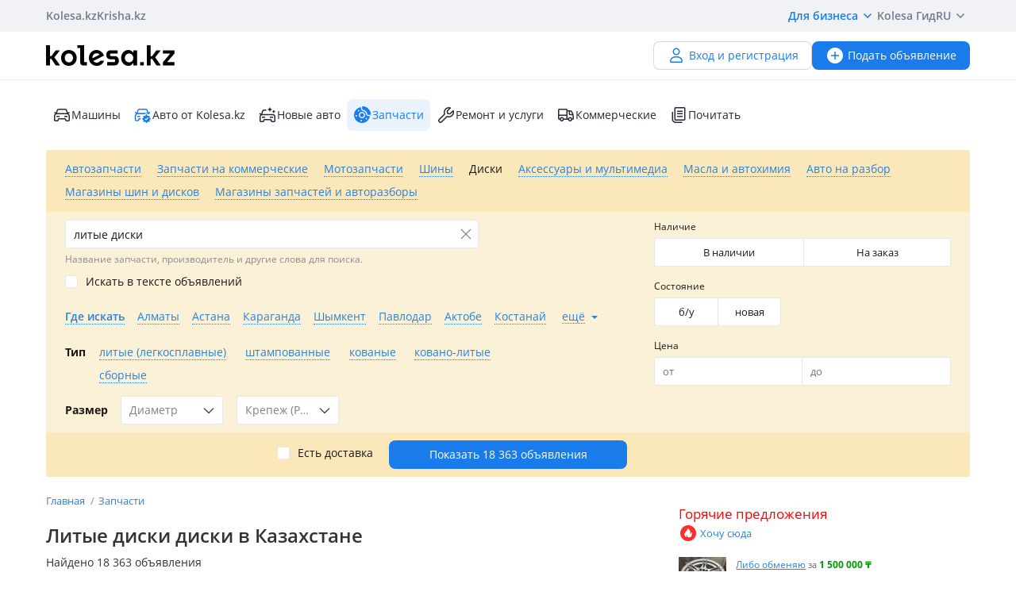

--- FILE ---
content_type: text/html; charset=utf-8
request_url: https://www.google.com/recaptcha/api2/aframe
body_size: 154
content:
<!DOCTYPE HTML><html><head><meta http-equiv="content-type" content="text/html; charset=UTF-8"></head><body><script nonce="q8YaIBSKalMD_UFqQreSyQ">/** Anti-fraud and anti-abuse applications only. See google.com/recaptcha */ try{var clients={'sodar':'https://pagead2.googlesyndication.com/pagead/sodar?'};window.addEventListener("message",function(a){try{if(a.source===window.parent){var b=JSON.parse(a.data);var c=clients[b['id']];if(c){var d=document.createElement('img');d.src=c+b['params']+'&rc='+(localStorage.getItem("rc::a")?sessionStorage.getItem("rc::b"):"");window.document.body.appendChild(d);sessionStorage.setItem("rc::e",parseInt(sessionStorage.getItem("rc::e")||0)+1);localStorage.setItem("rc::h",'1769716418049');}}}catch(b){}});window.parent.postMessage("_grecaptcha_ready", "*");}catch(b){}</script></body></html>